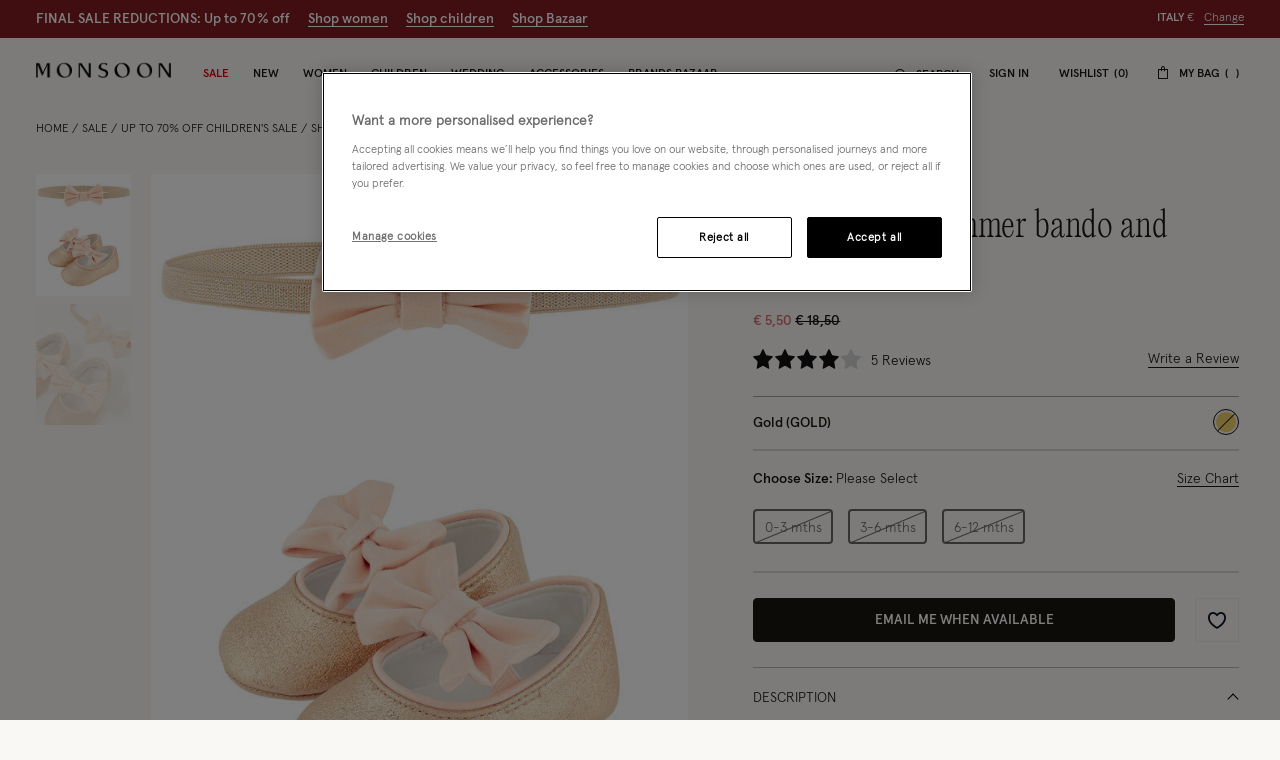

--- FILE ---
content_type: text/javascript; charset=utf-8
request_url: https://e.cquotient.com/recs/bdlv-monsoon-global/viewed-recently?callback=CQuotient._callback1&_=1768502295992&_device=mac&userId=&cookieId=bc8ctFvGpDpvkGMaWiSU4GryY1&emailId=&anchors=id%3A%3A%7C%7Csku%3A%3A%7C%7Ctype%3A%3A%7C%7Calt_id%3A%3A&slotId=pdp-recently-viewed&slotConfigId=pdp-recently-viewed-default&slotConfigTemplate=slots%2Fproduct%2FrecentlyViewedCarousel.isml&ccver=1.03&realm=BDLV&siteId=monsoon-global&instanceType=prd&v=v3.1.3&json=%7B%22userId%22%3A%22%22%2C%22cookieId%22%3A%22bc8ctFvGpDpvkGMaWiSU4GryY1%22%2C%22emailId%22%3A%22%22%2C%22anchors%22%3A%5B%7B%22id%22%3A%22%22%2C%22sku%22%3A%22%22%2C%22type%22%3A%22%22%2C%22alt_id%22%3A%22%22%7D%5D%2C%22slotId%22%3A%22pdp-recently-viewed%22%2C%22slotConfigId%22%3A%22pdp-recently-viewed-default%22%2C%22slotConfigTemplate%22%3A%22slots%2Fproduct%2FrecentlyViewedCarousel.isml%22%2C%22ccver%22%3A%221.03%22%2C%22realm%22%3A%22BDLV%22%2C%22siteId%22%3A%22monsoon-global%22%2C%22instanceType%22%3A%22prd%22%2C%22v%22%3A%22v3.1.3%22%7D
body_size: 78
content:
/**/ typeof CQuotient._callback1 === 'function' && CQuotient._callback1({"viewed-recently":{"displayMessage":"viewed-recently","recs":[],"recoUUID":"7ed6c630-524e-49b3-96d1-0b01f77a7e91"}});

--- FILE ---
content_type: text/javascript
request_url: https://www.monsoonlondon.com/on/demandware.static/Sites-monsoon-global-Site/-/en_IT/v1768474974416/js/global/AsyncElement.js
body_size: 1916
content:
(self.webpackChunkmnsn=self.webpackChunkmnsn||[]).push([[3493],{39114:function(e,t,n){"use strict";n.d(t,{u:function(){return i}});var r="h-loading",i={start:function(e,t){e instanceof HTMLElement&&e.classList.add(t||r)},stop:function(e,t){e instanceof HTMLElement&&(t&&e.classList.contains(t)?e.classList.remove(t):e.classList.contains(r)&&e.classList.remove(r))}}},53303:function(__unused_webpack_module,__webpack_exports__,__webpack_require__){"use strict";var diff_dom__WEBPACK_IMPORTED_MODULE_0__=__webpack_require__(92485),squirrelly__WEBPACK_IMPORTED_MODULE_1__=__webpack_require__(95153);function htmlStringToElement(e){var t=document.createElement("template");return t.innerHTML=e.trim(),t.content.firstChild}function getTemplate(e){return document.querySelector("script#".concat(e,'[type="text/x-squirrelly-template"]'))}function update(e,t){if("string"==typeof t&&(t=htmlStringToElement(t)),e instanceof HTMLElement&&t instanceof HTMLElement){var n=new diff_dom__WEBPACK_IMPORTED_MODULE_0__.ad({maxChildCount:!1}),r=n.diff(e,t);r&&r.length&&n.apply(e,r)}}function empty(e){if(e instanceof HTMLElement)for(;e.firstChild;)e.removeChild(e.firstChild)}function append(e,t){"string"==typeof t?e.insertAdjacentHTML("beforeEnd",t):e.append(t)}function prepend(e,t){"string"==typeof t?e.insertAdjacentHTML("afterbegin",t):e.prepend(t)}function escapeQuotes(){return String(arguments.length>0&&void 0!==arguments[0]?arguments[0]:"").replace(/"/g,"&quot;")}function msgfHelper(e){for(var t=arguments.length,n=new Array(t>1?t-1:0),r=1;r<t;r++)n[r-1]=arguments[r];return e.replace(/((?:[^{}]|(?:\{\{)|(?:\}\}))+)|(?:\{([0-9]+)\})/g,function(e,t,r){return t?t.replace(/(?:{{)|(?:}})/g,function(e){return e[0]}):r<n.length?n[r]:""})}function msgfSafeHelper(e){for(var t=arguments.length,n=new Array(t>1?t-1:0),r=1;r<t;r++)n[r-1]=arguments[r];return escapeQuotes(msgfHelper.apply(void 0,[e].concat(n)))}function render(e,t){var n=arguments.length>2&&void 0!==arguments[2]?arguments[2]:{};if(e instanceof HTMLElement&&t){var r=getTemplate(t);r&&(squirrelly__WEBPACK_IMPORTED_MODULE_1__.autoEscaping(!1),squirrelly__WEBPACK_IMPORTED_MODULE_1__.defineHelper("msgf",msgfHelper),squirrelly__WEBPACK_IMPORTED_MODULE_1__.defineHelper("msgfSafe",msgfSafeHelper),squirrelly__WEBPACK_IMPORTED_MODULE_1__.defineFilter("escapeQuotes",escapeQuotes),update(e,squirrelly__WEBPACK_IMPORTED_MODULE_1__.Compile(r.innerHTML)(n,squirrelly__WEBPACK_IMPORTED_MODULE_1__)))}}function renderElement(e){var t=arguments.length>1&&void 0!==arguments[1]?arguments[1]:{},n=document.createElement("div");return render(n,e,t),n}function processScripts(element){for(var scripts=element.getElementsByTagName("script"),i=0,max=scripts.length;i<max;i++)eval(scripts[i].text)}__webpack_exports__.A={append:append,prepend:prepend,render:render,renderElement:renderElement,update:update,empty:empty,processScripts:processScripts}},58118:function(e,t,n){"use strict";n.r(t),n.d(t,{default:function(){return m}});var r=n(91076),i=n(53303),o=n(8207),s=n(3273),u=n(39114);function l(e){return l="function"==typeof Symbol&&"symbol"==typeof Symbol.iterator?function(e){return typeof e}:function(e){return e&&"function"==typeof Symbol&&e.constructor===Symbol&&e!==Symbol.prototype?"symbol":typeof e},l(e)}function c(e,t){for(var n=0;n<t.length;n++){var r=t[n];r.enumerable=r.enumerable||!1,r.configurable=!0,"value"in r&&(r.writable=!0),Object.defineProperty(e,p(r.key),r)}}function p(e){var t=function(e){if("object"!=l(e)||!e)return e;var t=e[Symbol.toPrimitive];if(void 0!==t){var n=t.call(e,"string");if("object"!=l(n))return n;throw new TypeError("@@toPrimitive must return a primitive value.")}return String(e)}(e);return"symbol"==l(t)?t:t+""}function a(e,t){return a=Object.setPrototypeOf?Object.setPrototypeOf.bind():function(e,t){return e.__proto__=t,e},a(e,t)}function f(){try{var e=!Boolean.prototype.valueOf.call(Reflect.construct(Boolean,[],function(){}))}catch(e){}return(f=function(){return!!e})()}function _(e){return _=Object.setPrototypeOf?Object.getPrototypeOf.bind():function(e){return e.__proto__||Object.getPrototypeOf(e)},_(e)}var m=function(e){!function(e,t){if("function"!=typeof t&&null!==t)throw new TypeError("Super expression must either be null or a function");e.prototype=Object.create(t&&t.prototype,{constructor:{value:e,writable:!0,configurable:!0}}),Object.defineProperty(e,"prototype",{writable:!1}),t&&a(e,t)}(p,e);var t,n,r=function(e){var t=f();return function(){var n,r=_(e);if(t){var i=_(this).constructor;n=Reflect.construct(r,arguments,i)}else n=r.apply(this,arguments);return function(e,t){if(t&&("object"==l(t)||"function"==typeof t))return t;if(void 0!==t)throw new TypeError("Derived constructors may only return object or undefined");return function(e){if(void 0===e)throw new ReferenceError("this hasn't been initialised - super() hasn't been called");return e}(e)}(this,n)}}(p);function p(){return function(e,t){if(!(e instanceof t))throw new TypeError("Cannot call a class as a function")}(this,p),r.apply(this,arguments)}return t=p,(n=[{key:"initState",value:function(){this.options.listenEvent||this.performRequest()}},{key:"bindEvents",value:function(){this.options.listenEvent&&o.Event.on(this.options.listenEvent,this.performRequest,this)}},{key:"performRequest",value:function(){var e=this;this.options.hideSpinner||u.u.start(this.element),(0,s.R)(this.options.url).then(function(t){e.processResponse(t)}).finally(function(){u.u.stop(e.element)})}},{key:"processResponse",value:function(e){this.loadTemplate(e),this.loadHtml(e),this.triggerEvent(e)}},{key:"loadTemplate",value:function(e){this.options&&this.options.template&&e.success&&!e.error&&(i.A.render(this.element,this.options.template,e),this.showElement(this.element))}},{key:"loadHtml",value:function(e){this.options&&this.options.insert&&(i.A.empty(this.element),i.A.append(this.element,e),this.options.skipShow||this.showElement(this.element))}},{key:"updateHtml",value:function(e){this.options.insert&&(i.A.update(this.element,e),this.showElement(this.element))}},{key:"triggerEvent",value:function(e){this.options&&this.options.triggerEvent&&o.Event.emit(this.options.triggerEvent,e),e.submitEvents&&e.submitEvents.length>0&&e.submitEvents.forEach(function(e){return o.Event.emit(e)})}},{key:"destroy",value:function(){this.options.listenEvent&&o.Event.off(this.options.listenEvent,this.performRequest)}}])&&c(t.prototype,n),Object.defineProperty(t,"prototype",{writable:!1}),p}(r.A)},85504:function(){}}]);

--- FILE ---
content_type: text/javascript; charset=utf-8
request_url: https://p.cquotient.com/pebble?tla=bdlv-monsoon-global&activityType=viewProduct&callback=CQuotient._act_callback0&cookieId=bc8ctFvGpDpvkGMaWiSU4GryY1&userId=&emailId=&product=id%3A%3A117002%7C%7Csku%3A%3A%7C%7Ctype%3A%3Avgroup%7C%7Calt_id%3A%3A11700232&realm=BDLV&siteId=monsoon-global&instanceType=prd&locale=en_IT&referrer=&currentLocation=https%3A%2F%2Fwww.monsoonlondon.com%2Fit%2Fbaby-samira-shimmer-bando-and-booties-set-gold-11700232.html&ls=true&_=1768502295972&v=v3.1.3&fbPixelId=__UNKNOWN__&json=%7B%22cookieId%22%3A%22bc8ctFvGpDpvkGMaWiSU4GryY1%22%2C%22userId%22%3A%22%22%2C%22emailId%22%3A%22%22%2C%22product%22%3A%7B%22id%22%3A%22117002%22%2C%22sku%22%3A%22%22%2C%22type%22%3A%22vgroup%22%2C%22alt_id%22%3A%2211700232%22%7D%2C%22realm%22%3A%22BDLV%22%2C%22siteId%22%3A%22monsoon-global%22%2C%22instanceType%22%3A%22prd%22%2C%22locale%22%3A%22en_IT%22%2C%22referrer%22%3A%22%22%2C%22currentLocation%22%3A%22https%3A%2F%2Fwww.monsoonlondon.com%2Fit%2Fbaby-samira-shimmer-bando-and-booties-set-gold-11700232.html%22%2C%22ls%22%3Atrue%2C%22_%22%3A1768502295972%2C%22v%22%3A%22v3.1.3%22%2C%22fbPixelId%22%3A%22__UNKNOWN__%22%7D
body_size: 434
content:
/**/ typeof CQuotient._act_callback0 === 'function' && CQuotient._act_callback0([{"k":"__cq_uuid","v":"bc8ctFvGpDpvkGMaWiSU4GryY1","m":34128000},{"k":"__cq_bc","v":"%7B%22bdlv-monsoon-global%22%3A%5B%7B%22id%22%3A%22117002%22%2C%22type%22%3A%22vgroup%22%2C%22alt_id%22%3A%2211700232%22%7D%5D%7D","m":2592000},{"k":"__cq_seg","v":"0~0.00!1~0.00!2~0.00!3~0.00!4~0.00!5~0.00!6~0.00!7~0.00!8~0.00!9~0.00","m":2592000}]);

--- FILE ---
content_type: image/svg+xml
request_url: https://www.monsoonlondon.com/on/demandware.static/-/Library-Sites-monsoon-content-global/default/dw23780509/icons/payments/diners.svg
body_size: 4722
content:
<?xml version="1.0" encoding="UTF-8"?>
<svg id="Layer_2" xmlns="http://www.w3.org/2000/svg" viewBox="0 0 29.59 20.58">
  <defs>
    <style>
      .cls-1 {
        fill: #1a1918;
      }

      .cls-2 {
        fill: #fff;
      }

      .cls-3 {
        fill: #154a78;
      }
    </style>
  </defs>
  <g id="Layer_1-2" data-name="Layer_1">
    <g>
      <path class="cls-1" d="M.6,13.08c0-.56-.3-.52-.58-.53v-.16h1.82c1.25-.12,2.37.79,2.49,2.05,0,.05,0,.1,0,.15,0,.61-.36,2.17-2.57,2.17H.02v-.16c.38-.04.56-.05.58-.48v-3.04ZM1.21,16.02c0,.49.35.54.65.54.97.03,1.78-.72,1.81-1.69,0-.09,0-.18-.01-.26.08-1.04-.7-1.94-1.73-2.02-.08,0-.15,0-.23,0-.26,0-.37.02-.49.02v3.41ZM4.57,16.6h.12c.17,0,.3,0,.3-.2v-1.7c0-.28-.1-.32-.33-.44v-.1l.67-.23s.07-.03.11-.03c.03,0,.05.04.05.09v2.4c0,.21.13.21.3.21h.11v.16h-1.33v-.16ZM5.24,12.93c-.17,0-.31-.14-.31-.31s.14-.3.31-.3.3.13.3.3h0c0,.17-.13.3-.3.31ZM6.5,14.73c0-.23-.07-.3-.36-.41v-.12c.28-.09.55-.19.82-.3.02,0,.04.01.04.06v.4c.3-.27.68-.43,1.08-.46.53,0,.72.39.72.88v1.61c0,.21.14.21.31.21h.12v.16h-1.34v-.16h.11c.18,0,.3,0,.3-.2v-1.63c0-.36-.22-.53-.57-.53-.26.04-.51.14-.73.3v1.85c0,.21.14.21.31.21h.12v.16h-1.34v-.16h.1c.18,0,.3,0,.3-.2v-1.67M9.7,15.03c-.01.12-.01.25,0,.37-.02.54.38,1.01.92,1.08.33-.02.64-.17.85-.42l.08.09c-.25.41-.68.67-1.15.7-.7-.03-1.23-.62-1.2-1.31,0-.02,0-.03,0-.05,0-1.23.83-1.6,1.27-1.6.55-.03,1.02.4,1.05.95,0,.02,0,.03,0,.05,0,.03,0,.07,0,.1l-.06.04h-1.76ZM10.81,14.83c.16,0,.18-.08.18-.16.02-.29-.2-.55-.49-.57-.02,0-.04,0-.06,0-.38,0-.64.28-.72.73h1.09ZM11.67,16.6h.17c.17,0,.3,0,.3-.2v-1.77c0-.2-.23-.23-.33-.28v-.1c.46-.19.7-.35.77-.35.03,0,.05.02.05.08v.56h0c.16-.24.42-.64.8-.64.19-.01.35.13.36.32,0,0,0,0,0,.01.01.17-.11.31-.28.32,0,0-.01,0-.02,0-.19,0-.19-.15-.4-.15-.26.03-.46.26-.46.52v1.47c0,.21.12.21.3.21h.35v.16h-.88c-.25,0-.49,0-.74,0v-.16ZM14.08,15.9c.03.41.37.74.78.76.24.04.47-.12.5-.36,0-.03,0-.06,0-.09,0-.74-1.36-.5-1.36-1.5.02-.47.43-.84.9-.82.02,0,.05,0,.07,0,.25,0,.49.07.71.18l.04.64h-.14c-.01-.35-.31-.63-.66-.62,0,0-.01,0-.02,0-.24-.03-.46.14-.49.39,0,0,0,.02,0,.02,0,.74,1.45.51,1.45,1.5,0,.4-.33.85-1.07.85-.27,0-.54-.08-.77-.22l-.07-.72.12-.03M21.52,13.52h-.15c-.09-.65-.69-1.1-1.34-1.02-.99,0-1.79.81-1.78,1.8,0,.07,0,.14.01.2-.07,1.11.76,2.08,1.87,2.17.63,0,1.16-.47,1.25-1.09l.15.04-.15.91c-.43.21-.9.32-1.38.34-1.23.09-2.3-.83-2.39-2.06,0-.1,0-.21,0-.31.05-1.26,1.11-2.24,2.37-2.2.51.03,1.01.14,1.48.33l.06.9M21.74,16.6h.13c.17,0,.3,0,.3-.2v-3.5c0-.4-.1-.42-.34-.49v-.1c.22-.07.44-.16.65-.27.04-.03.09-.05.14-.07.03,0,.05.04.05.1v4.32c0,.21.13.21.3.21h.12v.16h-1.35v-.16ZM25.76,16.42c0,.11.07.12.18.12h.25v.12c-.3.04-.61.11-.9.2l-.03-.02v-.5c-.29.31-.69.49-1.11.52-.38,0-.69-.29-.69-.67,0-.03,0-.06,0-.08v-1.6c0-.17-.02-.32-.37-.35v-.12l.8-.05c.07,0,.07.05.07.18v1.62c0,.19,0,.73.55.73.28-.05.54-.18.75-.38v-1.7c0-.12-.3-.18-.52-.25v-.11c.56-.04.91-.09.97-.09.05,0,.05.05.05.11v2.32ZM27.01,14.35c.25-.25.58-.41.93-.45.67.03,1.19.6,1.16,1.28,0,.01,0,.02,0,.03.04.87-.63,1.61-1.5,1.65-.3,0-.6-.08-.86-.22l-.19.14-.13-.07c.06-.37.09-.74.09-1.11v-2.7c0-.4-.1-.42-.33-.49v-.1c.22-.07.44-.16.64-.27.04-.03.09-.05.14-.07.04,0,.05.04.05.1v2.28ZM27.01,16.05c.02.35.29.62.64.64.67,0,.95-.65.95-1.21.03-.61-.4-1.14-1-1.24-.23.02-.44.13-.6.3v1.51h0ZM.02,20.41h.04c.13,0,.26-.02.26-.2v-1.78c0-.18-.13-.2-.26-.2H.02v-.1h.5s.54,0,.54,0v.1h-.05c-.12,0-.25.02-.25.2v1.79c0,.17.13.19.25.19h.05v.1h-.54s-.5,0-.5,0v-.1Z"/>
      <path class="cls-1" d="M1.06,20.53l-.54-.03-.5.02h-.02v-.14h.06c.13,0,.24,0,.24-.17v-1.8c0-.16-.11-.17-.24-.17h-.06v-.13h1.07v.13h-.06c-.13,0-.24.01-.24.18v1.79c0,.16.11.17.24.17h.06v.14h-.01ZM1.04,20.5v-.08h-.03c-.12,0-.27-.02-.27-.2v-1.8c0-.18.15-.2.27-.2h.03v-.07H.04v.07h.03c.13,0,.27.02.27.2v1.8c0,.18-.14.2-.27.2h-.03v.08l.49-.02.52.02h-.01ZM3.39,19.84h.01v-1.29c.02-.15-.08-.3-.24-.32-.02,0-.04,0-.06,0h-.06v-.1h.48s.42,0,.42,0v.1h-.06c-.14,0-.3.03-.3.44v1.55c0,.11,0,.23.02.34h-.13l-1.76-1.96v1.41c0,.3.06.4.32.4h.06v.1h-.45s-.47,0-.47,0v-.1h.05c.24,0,.3-.16.3-.43v-1.44c0-.17-.13-.3-.3-.3h-.05v-.11h.4s.3,0,.3,0l1.51,1.71"/>
      <path class="cls-1" d="M3.59,20.58h-.14l-1.73-1.94v1.37c0,.3.05.38.3.38h.08v.14h-.01l-.45-.03-.47.02h-.01v-.14h.06c.23,0,.3-.14.3-.41v-1.44c0-.17-.13-.3-.3-.3h-.06v-.12h.72l1.5,1.69v-1.26c0-.27-.19-.3-.29-.3h-.09v-.13h.94v.13h-.07c-.14,0-.28.01-.28.42v1.55c0,.11,0,.23.02.34v.02h-.02ZM3.46,20.55h.11c-.01-.11-.01-.22-.01-.33v-1.55c0-.41.17-.45.31-.45h.04v-.07h-.87v.07h.06c.17-.01.31.11.32.28,0,.02,0,.03,0,.05v1.3h-.02s-1.52-1.7-1.52-1.7h-.68v.07h.03c.18,0,.32.14.32.32v1.44c0,.27-.07.44-.32.45h-.03v.07l.45-.02.42.02v-.07h-.03c-.27,0-.34-.12-.34-.42v-1.44l1.77,1.98h-.01ZM3.39,19.84h.01s0,0,0,0h-.01ZM3.39,19.84h0s0,0,0,0ZM4.44,18.3c-.26,0-.27.06-.32.31h-.1l.04-.29c.01-.1.02-.19.02-.29h.08c.03.1.11.1.2.1h1.76c.1,0,.18,0,.18-.1h.09l-.04.28v.28l-.11.04c0-.13-.02-.33-.25-.33h-.56v1.82c0,.26.12.29.28.29h.07v.1h-.56s-.57,0-.57,0v-.1h.06c.19,0,.28-.02.28-.29v-1.82h-.55Z"/>
      <path class="cls-1" d="M5.78,20.53l-.56-.02-.57.02h-.02v-.14h.08c.19,0,.26,0,.27-.27v-1.8h-.54v-.03h.57v1.83c0,.28-.11.3-.3.3h-.05v.08l.56-.02.54.02v-.07h-.05c-.16,0-.3-.05-.3-.31v-1.83h.58c.23,0,.26.2.26.32l.08-.03c0-.18.01-.35.04-.53h-.05c-.02.1-.11.1-.2.1h-1.77c-.08,0-.17,0-.2-.1h-.06c0,.09,0,.18-.02.27,0,.1-.02.19-.04.28h.08c.04-.24.07-.32.33-.31v.03c-.26,0-.25.04-.3.3h-.14s.04-.31.04-.31c.01-.09.02-.19.02-.28h0s.11-.01.11-.01c.03.1.09.1.18.1h1.77c.1,0,.16,0,.17-.1h0s.02-.01.02-.01l.1.02h-.01s-.04.29-.04.29v.28h-.01l-.12.05v-.02c-.01-.13-.03-.31-.24-.31h-.55v1.8c0,.25.11.27.27.27h.08v.14h-.01ZM6.49,20.41h.05c.12,0,.25-.02.25-.2v-1.78c0-.18-.13-.2-.25-.2h-.05v-.1h.85s.87,0,.87,0v.52s-.09.03-.09.03c-.02-.22-.06-.4-.42-.4h-.47v.9h.4c.2,0,.25-.12.27-.3h.1v.78l-.1.02c-.02-.2-.03-.33-.26-.33h-.4v.79c0,.22.19.22.4.22.41,0,.6-.03.7-.41l.1.02c-.05.18-.09.36-.12.54h-.92s-.9,0-.9,0v-.1"/>
      <path class="cls-1" d="M8.32,20.53l-.92-.02-.9.02h-.02v-.14h.06c.13,0,.24,0,.24-.17v-1.8c0-.16-.11-.17-.24-.17h-.06v-.13h1.75c-.01.18-.01.36,0,.53h0s-.13.05-.13.05v-.02c-.02-.22-.05-.38-.4-.38h-.46v.86h.4c.2,0,.23-.1.25-.29h0s.13-.01.13-.01h0c-.01.28-.01.54,0,.81h-.01l-.12.03v-.02c-.02-.2-.03-.32-.25-.32h-.4v.78c0,.2.18.2.4.2.42,0,.58-.02.68-.4h0s.02-.01.02-.01l.1.03h0c-.04.19-.08.37-.11.55v.02h-.01ZM8.3,20.5l.11-.52-.06-.02c-.1.39-.3.42-.7.42-.22,0-.43,0-.44-.24v-.8h.43c.24-.01.26.13.28.33l.07-.02c-.01-.25-.01-.51,0-.76h-.07c-.02.18-.08.3-.29.3h-.42v-.92h.5c.35,0,.4.18.42.4l.07-.03c0-.17,0-.33,0-.5l-.86.02h-.83s0,.06,0,.06h.03c.12,0,.27.02.27.2v1.8c0,.18-.15.2-.27.2h-.03v.08l.89-.02.9.02ZM8.89,18.5c0-.26-.14-.27-.24-.27h-.06v-.1h.53s.54,0,.54,0c.43,0,.81.12.81.6,0,.28-.2.53-.47.6l.58.87c.06.13.19.21.33.21v.1h-.33s-.32,0-.32,0c-.26-.35-.49-.72-.7-1.1h-.23v.73c0,.26.12.27.28.27h.06v.1h-.59s-.5,0-.5,0v-.1h.07c.13,0,.24-.06.24-.18v-1.74h0ZM9.33,19.28h.16c.34,0,.53-.13.53-.53.02-.26-.18-.48-.44-.5-.02,0-.04,0-.06,0-.07,0-.13,0-.2.02v1.01h.01Z"/>
      <path class="cls-1" d="M10.91,20.53l-.33-.02c-.1,0-.21.02-.33.01-.26-.35-.49-.72-.7-1.1h-.2v.72c0,.25.1.25.26.25h.07v.14h-.01l-.59-.02-.5.02v-.14h.06c.12,0,.22-.05.23-.16v-1.74c0-.24-.13-.24-.23-.24h-.08v-.13h1.09c.43,0,.83.11.83.61-.01.28-.2.52-.47.6l.57.87c.06.12.18.2.32.2h.02v.13h-.01ZM9.33,19.39h.23c.21.38.44.75.7,1.1h.64v-.07c-.14,0-.26-.08-.33-.2l-.6-.9h.02c.27-.07.46-.31.47-.59,0-.47-.37-.58-.8-.58h-1.06v.07h.05c.1,0,.26.02.26.27v1.74c0,.13-.13.2-.26.2h-.05v.07l.48-.02.57.02v-.07h-.04c-.16,0-.3-.02-.3-.3v-.74h.02ZM9.33,19.29h-.02v-1.04h.01c.07,0,.13-.01.2-.01.26-.02.49.18.51.45,0,.02,0,.04,0,.06,0,.4-.2.55-.54.55h-.16ZM9.49,19.27c.34,0,.51-.12.51-.52.02-.25-.17-.46-.42-.48-.02,0-.04,0-.06,0-.06,0-.12,0-.18.01v.99h.15ZM13.22,19.84h.01v-1.29c.02-.15-.08-.3-.24-.32-.02,0-.04,0-.06,0h-.07v-.1h.48s.42,0,.42,0v.1h-.06c-.14,0-.3.03-.3.44v1.55c0,.11,0,.23.02.34h-.13l-1.75-1.96v1.41c0,.3.06.4.32.4h.06v.1h-.44s-.47,0-.47,0v-.1h.05c.24,0,.3-.16.3-.43v-1.44c0-.17-.13-.3-.3-.3h-.05v-.11h.4s.3,0,.3,0l1.51,1.71Z"/>
      <path class="cls-1" d="M13.42,20.58h-.14l-1.73-1.94v1.37c0,.3.05.38.3.38h.08v.14h-.01l-.44-.02-.47.02h-.01v-.14h.06c.23,0,.3-.14.3-.41v-1.44c0-.17-.13-.3-.3-.3h-.06v-.12h.71l1.5,1.69v-1.26c0-.27-.18-.3-.28-.3h-.09v-.13h.93v.13h-.07c-.14,0-.28.01-.28.42v1.55c0,.11,0,.23.02.34v.02h-.02ZM13.29,20.55h.11c-.01-.11-.01-.22-.01-.33v-1.55c0-.41.17-.45.31-.45h.04v-.07h-.87v.07h.06c.17-.01.31.11.32.28,0,.02,0,.03,0,.05v1.3h-.02s-1.52-1.7-1.52-1.7h-.68v.07h.03c.18,0,.32.14.32.32v1.44c0,.27-.07.44-.32.45h-.03v.07l.45-.02.42.02v-.07h-.04c-.27,0-.34-.12-.34-.42v-1.44l1.77,1.98ZM13.22,19.84h.01s0,0,0,0h-.01ZM13.22,19.84h0s0,0,0,0ZM14.3,20.02c-.03.09-.06.18-.07.27,0,.1.14.12.25.12h.04v.1c-.26-.01-.52-.01-.78,0v-.1h.02c.14,0,.26-.09.3-.22l.54-1.57c.05-.14.1-.28.13-.42.1-.04.21-.09.3-.15.01,0,.03,0,.04,0,0,0,.01,0,.02,0l.03.1.63,1.78.12.34c.04.09.13.15.23.14h.02v.1c-.33-.02-.65-.02-.98,0v-.1h.03c.08,0,.22-.01.22-.1-.01-.09-.04-.17-.07-.25l-.14-.4h-.77l-.1.36h-.01ZM14.8,18.52l-.32.96h.63l-.31-.97h0Z"/>
      <path class="cls-1" d="M16.12,20.53l-.48-.03-.51.02h-.02v-.14h.05c.08,0,.2-.01.2-.08-.01-.08-.04-.16-.07-.24l-.13-.39h-.75l-.1.35c-.03.08-.06.17-.08.26,0,.08.13.1.24.1h.06v.14h-.02l-.41-.02-.37.02h-.01v-.14h.03c.13,0,.24-.08.28-.2l.55-1.57c.05-.14.1-.29.13-.44.11-.04.21-.08.31-.14,0,0,.02,0,.03-.01.02,0,.03,0,.04.02l.03.09.63,1.78c.04.12.08.25.13.35.03.08.11.13.2.12h.04v.14h-.01.01ZM15.14,20.5l.5-.02.45.02v-.07c-.1.01-.2-.05-.24-.15-.05-.1-.09-.23-.13-.35l-.62-1.78-.03-.09h-.02s0,0-.01,0c-.09.06-.19.11-.3.14-.03.15-.08.29-.13.43l-.55,1.56c-.04.14-.16.24-.3.24h-.01v.07l.35-.02.4.02v-.07h-.03c-.1,0-.26-.02-.27-.14.02-.09.04-.18.08-.27h.01-.01l.11-.36h.8l.13.4c.03.08.06.16.07.25,0,.1-.15.11-.23.12h-.02v.07ZM14.44,19.5l.33-1h.03l.32,1h-.68ZM14.49,19.46h.6l-.3-.91-.3.91ZM14.77,18.52h.01-.01ZM16.27,18.3c-.26,0-.27.06-.32.31h-.1l.04-.29c.01-.1.02-.19.02-.29h.08c.03.1.11.1.2.1h1.76c.1,0,.18,0,.19-.1h.08l-.04.28v.28l-.1.04c-.02-.13-.03-.33-.26-.33h-.56v1.82c0,.26.12.29.28.29h.07v.1h-.57s-.57,0-.57,0v-.1h.06c.19,0,.29-.02.29-.29v-1.82h-.56"/>
      <path class="cls-1" d="M17.61,20.53l-.57-.03-.57.02h-.02v-.14h.08c.19,0,.27,0,.27-.27v-1.8h-.54v-.03h.57v1.83c0,.28-.11.3-.3.3h-.05v.09l.56-.02.54.02v-.07h-.05c-.16,0-.3-.05-.3-.31v-1.83h.58c.23,0,.26.2.26.32l.08-.03v-.27l.04-.26h-.05c-.02.1-.11.1-.2.1h-1.77c-.08,0-.17,0-.2-.1h-.06c0,.09,0,.18-.02.27,0,.1-.02.19-.04.28h.08c.04-.24.07-.32.33-.31v.03c-.26,0-.25.04-.3.3h-.14s.04-.3.04-.3c.01-.1.02-.19.02-.29h0s.11-.01.11-.01c.03.1.1.1.18.1h1.77c.1,0,.17,0,.17-.1h0s.02-.01.02-.01l.1.02h0s-.05.29-.05.29v.28h-.01l-.12.05v-.02c-.01-.13-.03-.31-.24-.31h-.54v1.8c0,.25.1.27.26.27h.08v.14h-.01M18.34,20.41h.05c.12,0,.25-.02.25-.2v-1.78c0-.18-.13-.2-.25-.2h-.05v-.1h.5s.54,0,.54,0v.1h-.05c-.12,0-.25.02-.25.2v1.79c0,.17.13.19.25.19h.05v.1h-.54s-.5,0-.5,0v-.1Z"/>
      <path class="cls-1" d="M19.38,20.53l-.54-.03-.5.02h-.01v-.14h.06c.12,0,.24,0,.24-.17v-1.8c0-.16-.12-.17-.24-.17h-.06v-.13h1.07v.13h-.07c-.12,0-.23.01-.23.18v1.79c0,.16.1.17.23.17h.07v.14h-.02ZM19.37,20.5v-.07h-.04c-.12,0-.26-.03-.26-.21v-1.8c0-.18.14-.2.26-.2h.04v-.07h-1.03v.07h.04c.12,0,.27.02.27.2v1.8c0,.18-.15.2-.27.2h-.03v.08l.48-.02.53.02h0ZM20.74,18.08c.66-.06,1.24.44,1.3,1.1,0,.03,0,.06,0,.08.03.69-.51,1.27-1.2,1.3-.03,0-.05,0-.08,0-.66.04-1.23-.46-1.28-1.12,0-.03,0-.07,0-.1-.01-.68.53-1.25,1.22-1.26.01,0,.03,0,.04,0M20.79,20.41c.66,0,.78-.58.78-1.08s-.27-1.1-.84-1.1c-.6,0-.77.53-.77.99,0,.6.28,1.2.83,1.2"/>
      <path class="cls-1" d="M19.47,19.34c-.01-.7.54-1.27,1.24-1.28.01,0,.02,0,.03,0v.03c-.68,0-1.23.54-1.24,1.22,0,.01,0,.02,0,.03,0,.66.52,1.2,1.18,1.2.03,0,.05,0,.08,0,.68.02,1.25-.52,1.27-1.21,0-.02,0-.05,0-.07,0-.65-.53-1.18-1.18-1.18-.04,0-.08,0-.12,0v-.03c.66-.07,1.26.42,1.32,1.08,0,.04,0,.08,0,.12.03.7-.52,1.29-1.22,1.32-.03,0-.05,0-.08,0-.67.04-1.25-.46-1.3-1.14,0-.03,0-.07,0-.1M19.94,19.22c0-.46.18-1,.8-1,.57,0,.84.61.84,1.11s-.12,1.1-.79,1.1v-.03c.65,0,.76-.57.76-1.07s-.26-1.08-.82-1.09c-.58,0-.75.52-.76.98,0,.6.28,1.18.82,1.18v.03c-.56,0-.84-.6-.85-1.21M24.34,19.84v-1.29c.02-.15-.08-.3-.24-.32-.02,0-.04,0-.06,0h-.07v-.1h.48s.42,0,.42,0v.1h-.05c-.15,0-.3.03-.3.44v1.55c0,.11,0,.23.01.34h-.12l-1.77-1.96v1.41c0,.3.06.4.32.4h.06v.1h-.44s-.46,0-.46,0v-.1h.05c.23,0,.3-.16.3-.43v-1.44c0-.17-.13-.3-.3-.3h-.05v-.11h.39s.3,0,.3,0l1.52,1.71"/>
      <path class="cls-1" d="M24.54,20.58h-.15l-1.72-1.94v1.37c0,.3.05.38.3.38h.07v.14h-.01l-.44-.02-.46.02h-.02v-.14h.07c.22,0,.28-.14.29-.41v-1.44c0-.17-.13-.3-.3-.3h-.06v-.12h.72l1.5,1.69v-1.26c0-.27-.18-.3-.28-.3h-.1v-.13h.94v.13h-.06c-.14,0-.29.01-.3.42v1.55c0,.11.01.23.03.34v.02h-.02ZM24.41,20.55h.1c-.01-.11-.01-.22-.01-.33v-1.55c0-.41.17-.45.32-.45h.03v-.07h-.86v.07h.06c.17,0,.3.13.3.3,0,.01,0,.02,0,.03v1.3h-.01s-1.52-1.7-1.52-1.7h-.68v.07h.03c.18,0,.32.13.33.31,0,0,0,0,0,.01v1.44c0,.27-.08.44-.32.45h-.04v.07l.45-.02.43.02v-.07h-.05c-.27,0-.33-.12-.33-.42v-1.44l1.77,1.98ZM24.34,19.84h0s0,0,0,0ZM24.33,19.84h0s0,0,0,0ZM25.42,20.02c-.04.09-.06.18-.08.27,0,.1.14.12.26.12h.03v.1c-.26-.01-.52-.01-.78,0v-.1h.02c.14,0,.26-.09.3-.22l.55-1.57c.05-.14.09-.28.12-.42.11-.04.21-.09.31-.15,0,0,.02,0,.03,0,0,0,.01,0,.02,0l.03.1.63,1.78c.04.11.08.24.13.34.03.09.12.15.22.14h.02v.1c-.33-.02-.65-.02-.98,0v-.1h.04c.08,0,.2-.01.2-.1-.01-.09-.03-.17-.06-.25l-.13-.4h-.78l-.1.36ZM25.92,18.52h-.01l-.32.96h.64l-.32-.97h.01Z"/>
      <path class="cls-1" d="M27.23,20.53l-.47-.02-.5.02h-.02v-.14h.05c.08,0,.2-.01.2-.08-.01-.08-.04-.16-.07-.24l-.13-.39h-.76l-.1.35c-.03.08-.05.17-.07.26,0,.08.12.1.24.1h.04v.14h-.02l-.4-.02-.38.02h-.01v-.14h.03c.13,0,.25-.08.29-.2l.54-1.57c.05-.14.1-.29.14-.44.1-.04.2-.08.3-.14.01,0,.03,0,.04,0,.01,0,.03,0,.04.01l.03.09.62,1.78c.04.12.08.25.13.35.03.08.11.13.2.12h.04v.14h0,0ZM26.26,20.5l.5-.02.46.02v-.08h0c-.1.01-.2-.04-.24-.14l-.12-.35-.63-1.78s-.02-.06-.03-.09h-.01s-.01,0-.02,0c-.09.06-.19.11-.3.14-.03.15-.08.29-.13.43l-.55,1.56c-.04.14-.16.24-.3.24h-.01v.07l.35-.02.4.02v-.07h-.02c-.11,0-.27-.02-.27-.14.01-.09.04-.18.07-.27h.02-.02l.11-.36h.8l.13.4c.03.08.06.16.07.25,0,.1-.15.11-.22.12h-.03v.07ZM25.56,19.5l.34-1h.02l.33,1h-.69ZM25.61,19.46h.6l-.3-.91-.3.91ZM28.09,20.18c0,.13.1.18.2.19.15.01.3.01.45,0,.13-.02.25-.09.33-.2.05-.07.08-.15.1-.24h.1l-.12.58h-.9s-.9,0-.9,0v-.1h.05c.12,0,.25-.02.25-.23v-1.75c0-.18-.13-.2-.25-.2h-.05v-.1h.54s.51,0,.51,0v.1h-.08c-.13,0-.23,0-.23.19v1.76Z"/>
      <path class="cls-1" d="M29.14,20.53l-.9-.02-.9.02v-.14h.06c.12,0,.24,0,.24-.2v-1.76c0-.17-.12-.18-.24-.18h-.07v-.13h1.09v.13h-.1c-.13,0-.21,0-.22.17v1.76c0,.13.09.16.2.17h.18c.09.01.17,0,.26,0,.13-.02.24-.08.32-.18.05-.07.08-.15.1-.24h0s.13-.01.13-.01v.02l-.13.58h-.02ZM29.14,20.5l.11-.55h-.07c-.02.09-.05.17-.1.24-.08.11-.21.18-.34.19-.09,0-.17.01-.26.01h-.19c-.11-.02-.22-.07-.22-.21v-1.76c0-.2.12-.2.25-.2h.07v-.07h-1.03v.07h.04c.12,0,.27.02.27.2v1.76c0,.22-.15.24-.27.24h-.04v.08l.89-.02.88.02h0ZM29.24,18.03c.2,0,.36.17.35.37,0,.2-.17.36-.37.35-.19,0-.35-.16-.35-.36,0-.19.15-.35.34-.36,0,0,.01,0,.02,0h0ZM29.24,18.69c.17,0,.3-.13.3-.3,0-.17-.13-.3-.3-.3s-.3.13-.3.3h0c0,.16.12.29.28.3,0,0,.01,0,.02,0ZM29.05,18.59v-.02s.05,0,.05-.04v-.26s0-.05-.05-.05v-.02h.19c.06,0,.12.03.12.1,0,.05-.04.09-.09.1l.06.09s.05.06.08.08h0s-.07.01-.07.01c-.03,0-.06-.07-.13-.16h-.04v.12s0,.02.06.03h0s-.18.02-.18.02ZM29.17,18.39h.05s.06-.03.06-.09-.03-.08-.07-.08h-.04v.17Z"/>
    </g>
    <path class="cls-2" d="M7.97,6.08c0-3.19,2.59-5.77,5.78-5.76,3.19,0,5.77,2.59,5.76,5.78,0,3.19-2.59,5.77-5.78,5.76-3.19,0-5.77-2.59-5.76-5.78h0"/>
    <path class="cls-3" d="M17.22,5.97c0-1.44-.89-2.72-2.23-3.24v6.48c1.34-.52,2.23-1.8,2.23-3.24ZM12.52,9.21V2.73c-1.79.69-2.68,2.69-2,4.48.35.92,1.08,1.65,2,2ZM13.74.5c-3.03,0-5.48,2.44-5.49,5.47,0,3.03,2.44,5.48,5.47,5.49,3.03,0,5.48-2.44,5.49-5.47,0,0,0,0,0,0,0-3.02-2.44-5.47-5.46-5.48h-.01ZM13.74,11.98c-3.3.02-6-2.64-6.03-5.94C7.63,2.78,10.21.08,13.47,0c.09,0,.18,0,.27,0h1.55c3.37-.08,6.16,2.59,6.24,5.96,0,.02,0,.05,0,.07-.15,3.33-2.9,5.95-6.24,5.94h-1.55Z"/>
  </g>
</svg>

--- FILE ---
content_type: text/javascript; charset=utf-8
request_url: https://e.cquotient.com/recs/bdlv-monsoon-global/product-to-product?callback=CQuotient._callback2&_=1768502295994&_device=mac&userId=&cookieId=bc8ctFvGpDpvkGMaWiSU4GryY1&emailId=&anchors=id%3A%3A117002%7C%7Csku%3A%3A%7C%7Ctype%3A%3A%7C%7Calt_id%3A%3A&slotId=customers-also-bought&slotConfigId=customers-also-bought%20-%20slot%20configuration&slotConfigTemplate=slots%2Frecommendation%2FproductRecomendationCarousel.isml&ccver=1.03&realm=BDLV&siteId=monsoon-global&instanceType=prd&v=v3.1.3&json=%7B%22userId%22%3A%22%22%2C%22cookieId%22%3A%22bc8ctFvGpDpvkGMaWiSU4GryY1%22%2C%22emailId%22%3A%22%22%2C%22anchors%22%3A%5B%7B%22id%22%3A%22117002%22%2C%22sku%22%3A%22%22%2C%22type%22%3A%22%22%2C%22alt_id%22%3A%22%22%7D%5D%2C%22slotId%22%3A%22customers-also-bought%22%2C%22slotConfigId%22%3A%22customers-also-bought%20-%20slot%20configuration%22%2C%22slotConfigTemplate%22%3A%22slots%2Frecommendation%2FproductRecomendationCarousel.isml%22%2C%22ccver%22%3A%221.03%22%2C%22realm%22%3A%22BDLV%22%2C%22siteId%22%3A%22monsoon-global%22%2C%22instanceType%22%3A%22prd%22%2C%22v%22%3A%22v3.1.3%22%7D
body_size: 82
content:
/**/ typeof CQuotient._callback2 === 'function' && CQuotient._callback2({"product-to-product":{"displayMessage":"product-to-product","recs":[],"recoUUID":"0f0b1d85-8cc7-4ea3-8fe2-8ddcf7637143"}});